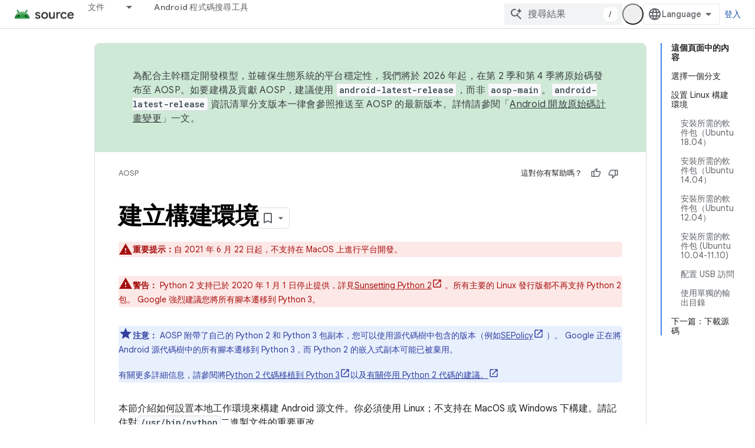

--- FILE ---
content_type: text/javascript
request_url: https://www.gstatic.com/devrel-devsite/prod/v3df8aae39978de8281d519c083a1ff09816fe422ab8f1bf9f8e360a62fb9949d/js/devsite_devsite_tooltip_module__zh_tw.js
body_size: -854
content:
(function(_ds){var window=this;var R8=function(a){return a.hasAttribute("no-tooltip")?!1:a.hasAttribute("data-title")||a.hasAttribute("data-tooltip")||a.hasAttribute("tooltip")&&a.clientWidth<a.scrollWidth},S8=function(a){if(!a)return!1;var b=a.getRootNode();return(b=b instanceof Document||b instanceof ShadowRoot?b:null)&&(b.activeElement===a||[...b.querySelectorAll(":hover")].includes(a))?!0:!1},qBa=function(a){return(0,_ds.O)('<span class="devsite-tooltip-msg" role="tooltip">'+_ds.Q(a.uD)+"</span>")};var rBa=["dl.google.com"],sBa="abc.xyz admob.com android.com blogger.com blogspot.com chrome.com chromium.org domains.google doubleclick.com feedburner.com g.co ggpht.com gmail.com gmodules.com goo.gl google.com google.org googleapis.com googleapps.com googlecode.com googledrive.com googlemail.com googlesource.com googlesyndication.com googletagmanager.com googleusercontent.com gv.com keyhole.com madewithcode.com panoramio.com urchin.com withgoogle.com youtu.be youtube.com ytimg.com".split(" "),tBa=
function(a){const b=Array.from(document.querySelectorAll(".devsite-article-body [title]"));for(const c of b){let d;c.setAttribute("data-title",(d=c.getAttribute("title"))!=null?d:"");c.removeAttribute("title")}if(a.hasAttribute("blocked-link")){a=Array.from(document.getElementsByTagName("a"));for(const c of a)if(a=c.getAttribute("href")){const d=(new URL(a,document.location.origin)).hostname.replace("www.","");!rBa.some(e=>d.indexOf(e)!==-1)&&sBa.some(e=>d.indexOf(e)!==-1)&&(c.setAttribute("data-title",
"\u4f60\u6240\u5728\u7684\u5340\u57df\u53ef\u80fd\u7121\u6cd5\u4f7f\u7528\u9019\u500b\u9023\u7d50\u3002"),c.removeAttribute("title"))}}},uBa=function(a){a.eventHandler.listen(document.body,"devsite-content-updated",()=>{a.ea.Ta()});a.eventHandler.listen(document.body,"pointermove",b=>{var c;if(b=(c=b.getBrowserEvent())==null?void 0:c.composedPath()){c=!1;var d=null;for(d of b)if(_ds.tc()(d)&&(c=R8(d)),c)break;d instanceof Element&&c?T8(a,d):U8(a)}});a.eventHandler.listen(document.body,"keydown",b=>
{b.key==="Escape"&&V8(a)});a.eventHandler.listen(document.body,"focusin",b=>{var c;if(b=(c=b.getBrowserEvent())==null?void 0:c.composedPath()){var d=!1;c=null;for(c of b)if(_ds.tc()(c)&&(b=c.firstElementChild,d=c.classList.contains("devsite-nav-title")&&b?R8(b):R8(c)),d)break;c instanceof Element&&d?T8(a,c):U8(a)}});a.eventHandler.listen(document.body,["devsite-sticky-scroll","devsite-sticky-resize"],()=>{V8(a)})},V8=async function(a,b=!1){clearTimeout(a.m);a.m=0;if(a.j){var c=S8(a.o)||S8(a.j);if(!b||
!c){a.j=null;var d=a.o;a.o=null;d&&(_ds.tp(d,_ds.Pn,()=>{_ds.xn(d);_ds.un(d)}),setTimeout(()=>{_ds.xn(d);_ds.un(d)},1E3),d.style.opacity="0")}}},T8=function(a,b){if(a.j!==b){V8(a);var c,d=b.getAttribute("data-tooltip")||b.getAttribute("data-title")||((c=b.textContent)!=null?c:"").trim(),e=_ds.st(qBa,{uD:d});e.style.opacity="0";document.body.appendChild(e);var f=_ds.Yh(window),g=e.getBoundingClientRect(),{top:h,left:k,width:l,height:m}=b.getBoundingClientRect();c=h+m;c+g.height+4>f.height&&(c=h-g.height-
16);d=k+l/2-g.width/2;g.width>f.width?d=0:(d=Math.max(d,4),f=f.width-(d+g.width+4),f<0&&(d+=f));e.style.top=`${c}px`;e.style.left=`${d}px`;a.j=b;a.o=e;window.requestAnimationFrame(()=>{e.style.opacity="1"})}},U8=function(a){a.m===0&&(a.m=setTimeout(()=>{V8(a,!0)},1500))},vBa=class extends _ds.aO{constructor(){super();this.m=0;this.eventHandler=new _ds.u;this.o=this.j=null;this.ea=new _ds.Nh(()=>void tBa(this),250)}connectedCallback(){document.body.hasAttribute("touch")?_ds.xn(this):(uBa(this),this.ea.Ta())}disconnectedCallback(){super.disconnectedCallback();
_ds.D(this.eventHandler)}};try{customElements.define("devsite-tooltip",vBa)}catch(a){console.warn("devsite.app.customElement.DevsiteTooltip",a)};})(_ds_www);
